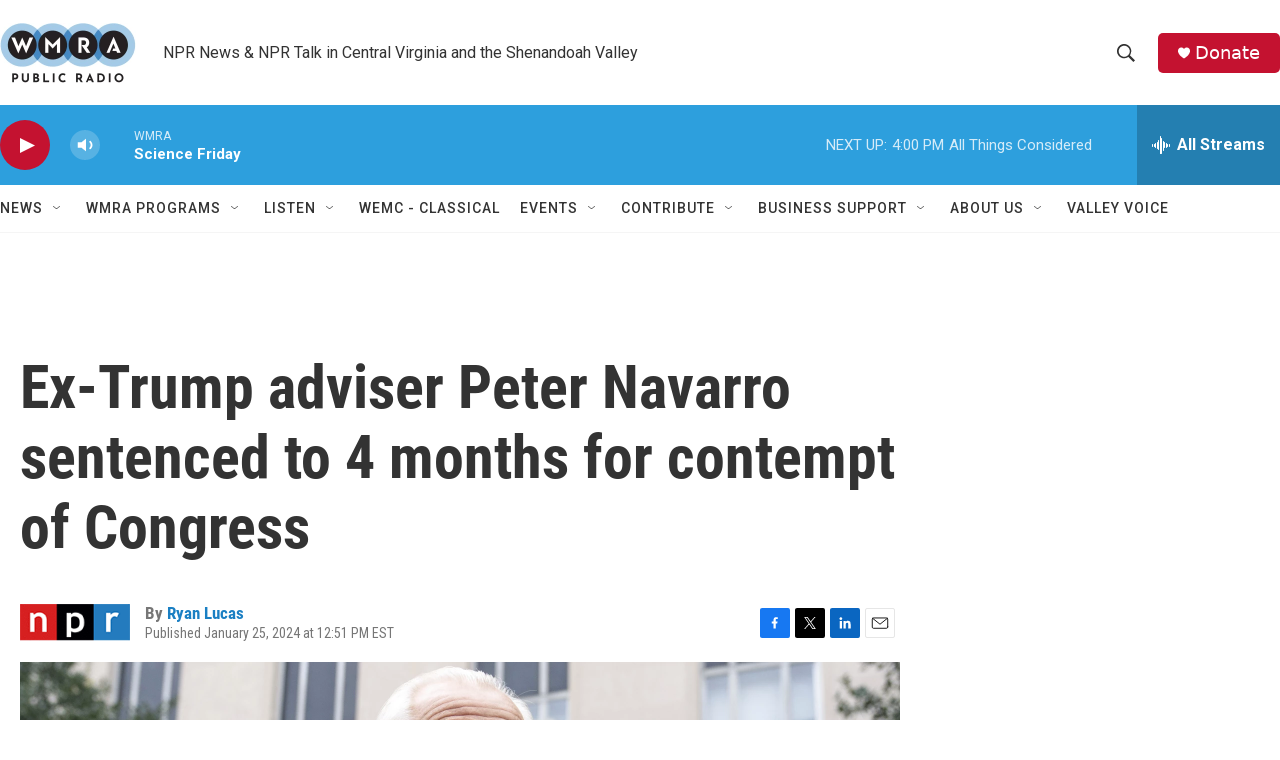

--- FILE ---
content_type: text/html; charset=utf-8
request_url: https://www.google.com/recaptcha/api2/aframe
body_size: 263
content:
<!DOCTYPE HTML><html><head><meta http-equiv="content-type" content="text/html; charset=UTF-8"></head><body><script nonce="iOjstcct8DbqnPvitLmosQ">/** Anti-fraud and anti-abuse applications only. See google.com/recaptcha */ try{var clients={'sodar':'https://pagead2.googlesyndication.com/pagead/sodar?'};window.addEventListener("message",function(a){try{if(a.source===window.parent){var b=JSON.parse(a.data);var c=clients[b['id']];if(c){var d=document.createElement('img');d.src=c+b['params']+'&rc='+(localStorage.getItem("rc::a")?sessionStorage.getItem("rc::b"):"");window.document.body.appendChild(d);sessionStorage.setItem("rc::e",parseInt(sessionStorage.getItem("rc::e")||0)+1);localStorage.setItem("rc::h",'1768594449134');}}}catch(b){}});window.parent.postMessage("_grecaptcha_ready", "*");}catch(b){}</script></body></html>